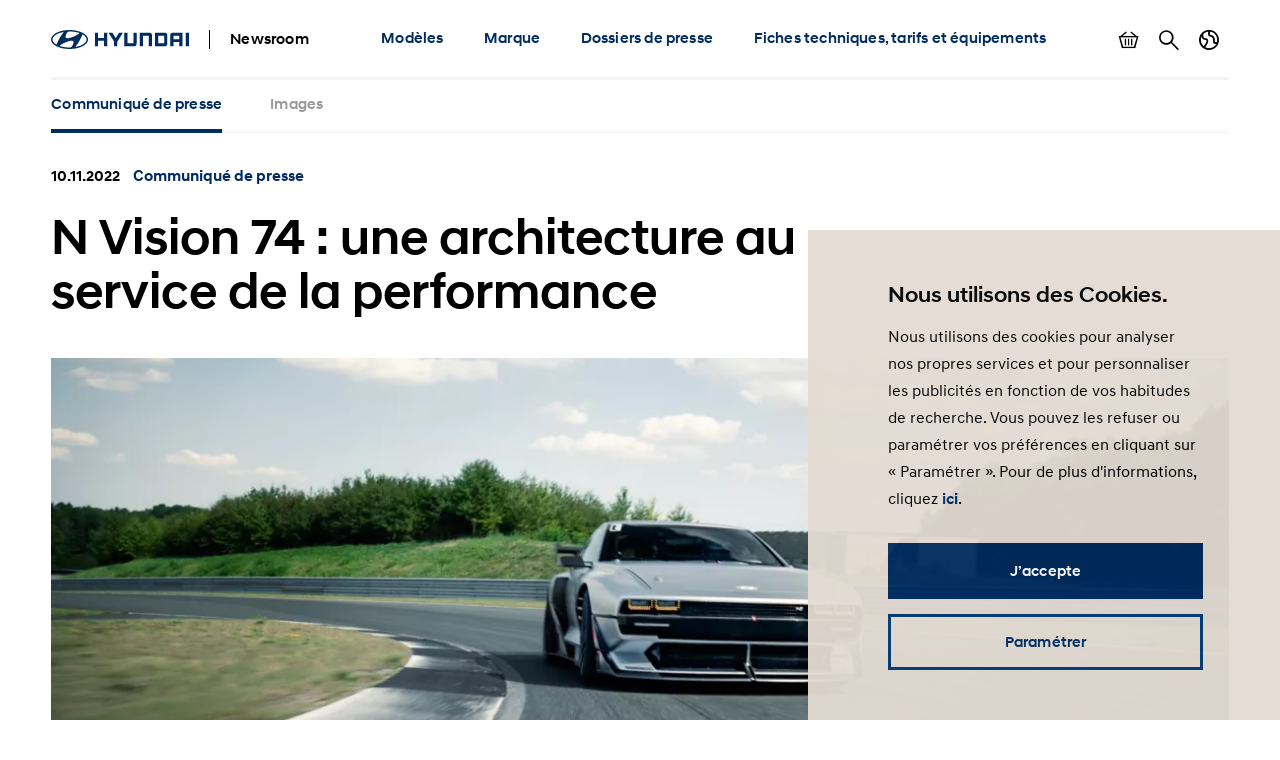

--- FILE ---
content_type: text/html; charset=UTF-8
request_url: https://www.hyundai.news/fr/articles/press-releases/n-vision-74-une-architecture-au-service-de-la-performance.html
body_size: 16274
content:

<!DOCTYPE HTML>
<html lang="fr-FR">
    <head>
    <meta charset="UTF-8"/>
    <title>N Vision 74 : une architecture au service de la performance</title>
    <meta name="keywords" content="Concepts,Electrification"/>
    
    <meta name="template" content="press-release"/>
    

    
    
    

    

    

<meta name="X-UA-Compatible" content="IE=edge"/>
<meta name="viewport" content="width=device-width, initial-scale=1"/>


    <script>var market = 'fr';</script>


    
    
<link rel="stylesheet" href="/newsroom/etc.clientlibs/newsroom/clientlibs/main.996b5ba0b7102629f7d8552aa4c52657.css" type="text/css">



    
    
<script src="/newsroom/etc.clientlibs/newsroom/clientlibs/cookie-consent.ce880cb4102267c8a75ce111954a262e.js"></script>







<link rel="apple-touch-icon" sizes="180x180" href="/newsroom/etc.clientlibs/newsroom/clientlibs/main/resources/favicons/apple-touch-icon-180x180.png"/>
<link rel="icon" type="image/png" sizes="32x32" href="/newsroom/etc.clientlibs/newsroom/clientlibs/main/resources/favicons/favicon-32x32.png"/>
<link rel="icon" type="image/png" sizes="16x16" href="/newsroom/etc.clientlibs/newsroom/clientlibs/main/resources/favicons/favicon-16x16.png"/>
<link rel="manifest" href="/newsroom/etc.clientlibs/newsroom/clientlibs/main/resources/favicons/site.webmanifest"/>
<link rel="mask-icon" href="/newsroom/etc.clientlibs/newsroom/clientlibs/main/resources/favicons/safari-pinned-tab.svg" color="#002c5f"/>
<link rel="shortcut icon" href="/newsroom/etc.clientlibs/newsroom/clientlibs/main/resources/favicons/favicon.ico"/>
<meta name="msapplication-TileColor" content="#002c5f"/>
<meta name="msapplication-config" content="/newsroom/etc.clientlibs/newsroom/clientlibs/main/resources/favicons/browserconfig.xml"/>
<meta name="theme-color" content="#002c5f"/>
<meta name="google-site-verification" content="0ZNOvd6ICSFuO0fjrZa3wNx4V2IByzTsDc4jUY2IBlk"/>




    
    
        <link rel="canonical" href="https://www.hyundai.news/fr/articles/press-releases/n-vision-74-une-architecture-au-service-de-la-performance.html"/>
    



<script>document.createElement("picture");</script>

    
    
<script src="/newsroom/etc.clientlibs/newsroom/clientlibs/picturefill.a78dbc1c289aa71ff345b7784459eec2.js"></script>





    
    
    

    

    
    
    

    
    

	
	
	
	
	
	
	
	
	

	
		
		
		
		
		

		
		
		
		
		
			
		
		
		
		
		
		
		
		

		
		

			
			

				
				

				
				
					
						
					
					
				
				
			

			
			
				
			
			
			
		

		
		

		

		
		<meta class="swiftype" name="market" data-type="string" content="fr"/>
		<meta class="swiftype" name="language" data-type="string" content="fr"/>
		<meta class="swiftype" name="tmpl_title" data-type="string" content="Press release"/>
		<meta class="swiftype" name="priority" data-type="string" content="2"/>
		<meta class="swiftype" name="co2disclaimer" data-type="string"/>
		<meta class="swiftype" name="image" data-type="string" content="https://s7g10.scene7.com/is/image/hyundaiautoever/hyundai-n-vision-74-dynamic-02:Article%20List%20Item%20Image%20Desktop?wid=520&amp;hei=346"/>
		<meta class="swiftype" name="magazine" data-type="string" content="0"/>
	

	  
    <!-- Google Tag Manager -->
    <script>(function(w,d,s,l,i){w[l]=w[l]||[];w[l].push({'gtm.start':new Date().getTime(),event:'gtm.js'});var f=d.getElementsByTagName(s)[0],j=d.createElement(s),dl=l!='dataLayer'?'&l='+l:'';j.async=true;j.src='https://www.googletagmanager.com/gtm.js?id='+i+dl;f.parentNode.insertBefore(j,f);})(window,document,'script','dataLayer','GTM-NJJT9MJ');</script>
    <!-- End Google Tag Manager -->

</head>
    <body class="page-press-release page-base page basicpage">
        
        
        
        
            
    <!-- Google Tag Manager (noscript) -->
    	<noscript><iframe src="https://www.googletagmanager.com/ns.html?id=GTM-NJJT9MJ" height="0" width="0" style="display:none;visibility:hidden"></iframe></noscript>
    <!-- End Google Tag Manager (noscript) -->

            



            
<div class="pageContainer" data-swiftype-index="false">

    
        
            

	

	
	<header class="pageHeader">
		<div class="lo-container">
			<div class="pageHeader__inner clearfix">


				<div class="pageHeader__branding">
					<a href="/fr.html">
						<img class="pageHeader__logo" src="/newsroom/etc.clientlibs/newsroom/clientlibs/main/resources/img/logo.svg" alt="Hyundai Newsroom"/>
					</a>

					<div class="pageHeader__siteName">Newsroom</div>
				</div>


				<div class="pageHeader__collapsibleContent">
					<div class="pageHeader__collapsibleContentBodyWrapper">
						<div class="pageHeader__collapsibleContentBody">

							<nav class="cmp-navigation pageHeader__navMenu clearfix" itemscope itemtype="http://schema.org/SiteNavigationElement">
    <ul class="cmp-navigation__group mainNav">
        
    <li class="cmp-navigation__item cmp-navigation__item--level-0 mainNav__topCategoryContainer">
    	
        
        	
    <a href="/fr/modeles.html" title="Modèles" class="cmp-navigation__item-link mainNav__topCategory ">Modèles</a>

        

        
            
    <div class="megaDropdown">
		<div class="megaDropdown__inner lo-container">
			<div class="megaDropdown__content">

				<button class="megaDropdown__mobileBack">Back</button>

				<div class="megaDropdown__label typo-hl3">
					Modèles
				</div>

                <ul class="megaDropdown__links">
                    
						
	                    	


	
    
	    <li class="megaDropdown__categoryContainer">
			<div class="megaDropdown__categoryLabel">
				Citadines &amp; compactes
			</div>
			<ul class="megaDropdown__categoryLinks">
            	
                	<li class="cmp-navigation__item cmp-navigation__item--level-2 megaDropdown__linkContainer">
                        
                        
                            
    <a href="/fr/modeles/citadines-compactes/i10.html" title="i10" class="cmp-navigation__item-link megaDropdown__link ">i10</a>

                        
                    </li>
                
                	<li class="cmp-navigation__item cmp-navigation__item--level-2 megaDropdown__linkContainer">
                        
                        
                            
    <a href="/fr/modeles/citadines-compactes/i20.html" title="i20" class="cmp-navigation__item-link megaDropdown__link ">i20</a>

                        
                    </li>
                
                	<li class="cmp-navigation__item cmp-navigation__item--level-2 megaDropdown__linkContainer">
                        
                        
                            
    <a href="/fr/modeles/citadines-compactes/i30.html" title="i30" class="cmp-navigation__item-link megaDropdown__link ">i30</a>

                        
                    </li>
                
			</ul>
		</li>
    



                        
                    
						
	                    	


	
    
	    <li class="megaDropdown__categoryContainer">
			<div class="megaDropdown__categoryLabel">
				SUV
			</div>
			<ul class="megaDropdown__categoryLinks">
            	
                	<li class="cmp-navigation__item cmp-navigation__item--level-2 megaDropdown__linkContainer">
                        
                        
                            
    <a href="/fr/modeles/suv/bayon.html" title="BAYON" class="cmp-navigation__item-link megaDropdown__link ">BAYON</a>

                        
                    </li>
                
                	<li class="cmp-navigation__item cmp-navigation__item--level-2 megaDropdown__linkContainer">
                        
                        
                            
    <a href="/fr/modeles/suv/kona.html" title="KONA" class="cmp-navigation__item-link megaDropdown__link ">KONA</a>

                        
                    </li>
                
                	<li class="cmp-navigation__item cmp-navigation__item--level-2 megaDropdown__linkContainer">
                        
                        
                            
    <a href="/fr/modeles/suv/tucson.html" title="TUCSON" class="cmp-navigation__item-link megaDropdown__link ">TUCSON</a>

                        
                    </li>
                
                	<li class="cmp-navigation__item cmp-navigation__item--level-2 megaDropdown__linkContainer">
                        
                        
                            
    <a href="/fr/modeles/suv/santa-fe.html" title="SANTA FE" class="cmp-navigation__item-link megaDropdown__link ">SANTA FE</a>

                        
                    </li>
                
			</ul>
		</li>
    



                        
                    
						
	                    	


	
    
	    <li class="megaDropdown__categoryContainer">
			<div class="megaDropdown__categoryLabel">
				Electrifiées
			</div>
			<ul class="megaDropdown__categoryLinks">
            	
                	<li class="cmp-navigation__item cmp-navigation__item--level-2 megaDropdown__linkContainer">
                        
                        
                            
    <a href="/fr/modeles/electrifiees/inster.html" title="INSTER" class="cmp-navigation__item-link megaDropdown__link ">INSTER</a>

                        
                    </li>
                
                	<li class="cmp-navigation__item cmp-navigation__item--level-2 megaDropdown__linkContainer">
                        
                        
                            
    <a href="/fr/modeles/electrifiees/inster-cross.html" title="INSTER Cross" class="cmp-navigation__item-link megaDropdown__link ">INSTER Cross</a>

                        
                    </li>
                
                	<li class="cmp-navigation__item cmp-navigation__item--level-2 megaDropdown__linkContainer">
                        
                        
                            
    <a href="/fr/modeles/electrifiees/nexo.html" title="NEXO" class="cmp-navigation__item-link megaDropdown__link ">NEXO</a>

                        
                    </li>
                
                	<li class="cmp-navigation__item cmp-navigation__item--level-2 megaDropdown__linkContainer">
                        
                        
                            
    <a href="/fr/modeles/electrifiees/ioniq-5.html" title="IONIQ 5" class="cmp-navigation__item-link megaDropdown__link ">IONIQ 5</a>

                        
                    </li>
                
                	<li class="cmp-navigation__item cmp-navigation__item--level-2 megaDropdown__linkContainer">
                        
                        
                            
    <a href="/fr/modeles/electrifiees/ioniq-5-n.html" title="IONIQ 5 N" class="cmp-navigation__item-link megaDropdown__link ">IONIQ 5 N</a>

                        
                    </li>
                
                	<li class="cmp-navigation__item cmp-navigation__item--level-2 megaDropdown__linkContainer">
                        
                        
                            
    <a href="/fr/modeles/electrifiees/ioniq-6.html" title="IONIQ 6" class="cmp-navigation__item-link megaDropdown__link ">IONIQ 6</a>

                        
                    </li>
                
                	<li class="cmp-navigation__item cmp-navigation__item--level-2 megaDropdown__linkContainer">
                        
                        
                            
    <a href="/fr/modeles/electrifiees/ioniq-9.html" title="IONIQ 9" class="cmp-navigation__item-link megaDropdown__link ">IONIQ 9</a>

                        
                    </li>
                
			</ul>
		</li>
    



                        
                    
						
                    
						
	                    	


	
    
	    <li class="megaDropdown__categoryContainer">
			<div class="megaDropdown__categoryLabel">
				Vans
			</div>
			<ul class="megaDropdown__categoryLinks">
            	
                	<li class="cmp-navigation__item cmp-navigation__item--level-2 megaDropdown__linkContainer">
                        
                        
                            
    <a href="/fr/modeles/vans/staria.html" title="STARIA" class="cmp-navigation__item-link megaDropdown__link ">STARIA</a>

                        
                    </li>
                
			</ul>
		</li>
    



                        
                    
						
	                    	


	
    
	    <li class="megaDropdown__categoryContainer">
			<div class="megaDropdown__categoryLabel">
				Concepts
			</div>
			<ul class="megaDropdown__categoryLinks">
            	
                	<li class="cmp-navigation__item cmp-navigation__item--level-2 megaDropdown__linkContainer">
                        
                        
                            
    <a href="/fr/modeles/concepts/tous-les-concepts.html" title="Tous les concepts" class="cmp-navigation__item-link megaDropdown__link ">Tous les concepts</a>

                        
                    </li>
                
			</ul>
		</li>
    



                        
                    
                </ul>

                <ul class="megaDropdown__sidebar">
                    
	                    
                    
	                    
                    
	                    
                    
	                    
		                    


	
    
	    <li class="megaDropdown__categoryContainer">
			<div class="megaDropdown__categoryLabel">
				Vous avez besoin de plus d&#39;informations?
			</div>
			<ul class="megaDropdown__categoryLinks">
            	
                	<li class="cmp-navigation__item cmp-navigation__item--level-2 megaDropdown__linkContainer">
                        
                        
                            
    <a href="/fr/archives-du-dossier-de-presse.html" title="Archives du dossier de presse " class="cmp-navigation__item-link megaDropdown__link  megaDropdown__link--iconArchive">Archives du dossier de presse </a>

                        
                    </li>
                
			</ul>
		</li>
    



                        
                    
	                    
                    
	                    
                    
				</ul>
            </div>
		</div>
	</div>

        
        
    </li>

    
        
    <li class="cmp-navigation__item cmp-navigation__item--level-0 mainNav__topCategoryContainer">
    	
        
        	
    <a href="/fr/marque.html" title="Marque" class="cmp-navigation__item-link mainNav__topCategory ">Marque</a>

        

        
            
    <div class="megaDropdown">
		<div class="megaDropdown__inner lo-container">
			<div class="megaDropdown__content">

				<button class="megaDropdown__mobileBack">Back</button>

				<div class="megaDropdown__label typo-hl3">
					Marque
				</div>

                <ul class="megaDropdown__links">
                    
						
	                    	


	
    
	    <li class="megaDropdown__categoryContainer">
			<div class="megaDropdown__categoryLabel">
				Corporate
			</div>
			<ul class="megaDropdown__categoryLinks">
            	
                	<li class="cmp-navigation__item cmp-navigation__item--level-2 megaDropdown__linkContainer">
                        
                        
                            
    <a href="/fr/marque/corporate/corporate.html" title="Corporate" class="cmp-navigation__item-link megaDropdown__link ">Corporate</a>

                        
                    </li>
                
                	<li class="cmp-navigation__item cmp-navigation__item--level-2 megaDropdown__linkContainer">
                        
                        
                            
    <a href="/fr/marque/corporate/evenements.html" title="Evénements" class="cmp-navigation__item-link megaDropdown__link ">Evénements</a>

                        
                    </li>
                
			</ul>
		</li>
    



                        
                    
						
	                    	


	
    
	    <li class="megaDropdown__categoryContainer">
			<div class="megaDropdown__categoryLabel">
				Hyundai Motor France
			</div>
			<ul class="megaDropdown__categoryLinks">
            	
                	<li class="cmp-navigation__item cmp-navigation__item--level-2 megaDropdown__linkContainer">
                        
                        
                            
    <a href="/fr/marque/hyundai-motor-france/reseau.html" title="Réseau" class="cmp-navigation__item-link megaDropdown__link ">Réseau</a>

                        
                    </li>
                
			</ul>
		</li>
    



                        
                    
						
	                    	


	
    
	    <li class="megaDropdown__categoryContainer">
			<div class="megaDropdown__categoryLabel">
				Technologie
			</div>
			<ul class="megaDropdown__categoryLinks">
            	
                	<li class="cmp-navigation__item cmp-navigation__item--level-2 megaDropdown__linkContainer">
                        
                        
                            
    <a href="/fr/marque/technologie/electrification.html" title="Electrification" class="cmp-navigation__item-link megaDropdown__link ">Electrification</a>

                        
                    </li>
                
                	<li class="cmp-navigation__item cmp-navigation__item--level-2 megaDropdown__linkContainer">
                        
                        
                            
    <a href="/fr/marque/technologie/hydrogene.html" title="Hydrogène" class="cmp-navigation__item-link megaDropdown__link ">Hydrogène</a>

                        
                    </li>
                
                	<li class="cmp-navigation__item cmp-navigation__item--level-2 megaDropdown__linkContainer">
                        
                        
                            
    <a href="/fr/marque/technologie/innovation.html" title="Innovation" class="cmp-navigation__item-link megaDropdown__link ">Innovation</a>

                        
                    </li>
                
                	<li class="cmp-navigation__item cmp-navigation__item--level-2 megaDropdown__linkContainer">
                        
                        
                            
    <a href="/fr/marque/technologie/nouvelles-mobilites.html" title="Nouvelles mobilités" class="cmp-navigation__item-link megaDropdown__link ">Nouvelles mobilités</a>

                        
                    </li>
                
			</ul>
		</li>
    



                        
                    
						
	                    	


	
    
	    <li class="megaDropdown__categoryContainer">
			<div class="megaDropdown__categoryLabel">
				Partenariats
			</div>
			<ul class="megaDropdown__categoryLinks">
            	
                	<li class="cmp-navigation__item cmp-navigation__item--level-2 megaDropdown__linkContainer">
                        
                        
                            
    <a href="/fr/marque/Partenariats/motorsport.html" title="Motorsport" class="cmp-navigation__item-link megaDropdown__link ">Motorsport</a>

                        
                    </li>
                
                	<li class="cmp-navigation__item cmp-navigation__item--level-2 megaDropdown__linkContainer">
                        
                        
                            
    <a href="/fr/marque/Partenariats/n.html" title="N" class="cmp-navigation__item-link megaDropdown__link ">N</a>

                        
                    </li>
                
                	<li class="cmp-navigation__item cmp-navigation__item--level-2 megaDropdown__linkContainer">
                        
                        
                            
    <a href="/fr/marque/Partenariats/Running.html" title="Running" class="cmp-navigation__item-link megaDropdown__link ">Running</a>

                        
                    </li>
                
			</ul>
		</li>
    



                        
                    
                </ul>

                <ul class="megaDropdown__sidebar">
                    
	                    
                    
	                    
                    
	                    
                    
	                    
                    
				</ul>
            </div>
		</div>
	</div>

        
        
    </li>

    
        
    <li class="cmp-navigation__item cmp-navigation__item--level-0 mainNav__topCategoryContainer">
    	
        
        	
    <a href="/fr/dossiers-de-presse.html" title="Dossiers de presse" class="cmp-navigation__item-link mainNav__topCategory ">Dossiers de presse</a>

        

        
            
    <div class="megaDropdown">
		<div class="megaDropdown__inner lo-container">
			<div class="megaDropdown__content">

				<button class="megaDropdown__mobileBack">Back</button>

				<div class="megaDropdown__label typo-hl3">
					Dossiers de presse
				</div>

                <ul class="megaDropdown__links">
                    
						
	                    	


	
    
	    <li class="megaDropdown__categoryContainer">
			<div class="megaDropdown__categoryLabel">
				Modèles
			</div>
			<ul class="megaDropdown__categoryLinks">
            	
                	<li class="cmp-navigation__item cmp-navigation__item--level-2 megaDropdown__linkContainer">
                        
                        
                            
    <a href="/fr/modeles/citadines-compactes/i10/dossier-de-presse.html" title="i10 Dossier de presse" class="cmp-navigation__item-link megaDropdown__link ">i10 Dossier de presse</a>

                        
                    </li>
                
                	<li class="cmp-navigation__item cmp-navigation__item--level-2 megaDropdown__linkContainer">
                        
                        
                            
    <a href="/fr/modeles/citadines-compactes/i20/dossier-de-presse.html" title="i20 Dossier de presse" class="cmp-navigation__item-link megaDropdown__link ">i20 Dossier de presse</a>

                        
                    </li>
                
                	<li class="cmp-navigation__item cmp-navigation__item--level-2 megaDropdown__linkContainer">
                        
                        
                            
    <a href="/fr/modeles/citadines-compactes/i30/dossier-de-presse.html" title="i30 Dossier de presse" class="cmp-navigation__item-link megaDropdown__link ">i30 Dossier de presse</a>

                        
                    </li>
                
                	<li class="cmp-navigation__item cmp-navigation__item--level-2 megaDropdown__linkContainer">
                        
                        
                            
    <a href="/fr/modeles/electrifiees/inster/inster-dossier-de-presse.html" title="INSTER Dossier de presse" class="cmp-navigation__item-link megaDropdown__link ">INSTER Dossier de presse</a>

                        
                    </li>
                
                	<li class="cmp-navigation__item cmp-navigation__item--level-2 megaDropdown__linkContainer">
                        
                        
                            
    <a href="/fr/modeles/suv/bayon/dossier-de-presse.html" title="BAYON Dossier de presse" class="cmp-navigation__item-link megaDropdown__link ">BAYON Dossier de presse</a>

                        
                    </li>
                
                	<li class="cmp-navigation__item cmp-navigation__item--level-2 megaDropdown__linkContainer">
                        
                        
                            
    <a href="/fr/modeles/suv/kona/dossier-de-presse.html" title="KONA Dossier de presse" class="cmp-navigation__item-link megaDropdown__link ">KONA Dossier de presse</a>

                        
                    </li>
                
                	<li class="cmp-navigation__item cmp-navigation__item--level-2 megaDropdown__linkContainer">
                        
                        
                            
    <a href="/fr/modeles/suv/tucson/dossier-de-presse.html" title="TUCSON Dossier de presse" class="cmp-navigation__item-link megaDropdown__link ">TUCSON Dossier de presse</a>

                        
                    </li>
                
                	<li class="cmp-navigation__item cmp-navigation__item--level-2 megaDropdown__linkContainer">
                        
                        
                            
    <a href="/fr/modeles/electrifiees/nexo/dossier-de-presse.html" title="NEXO Dossier de Presse" class="cmp-navigation__item-link megaDropdown__link ">NEXO Dossier de Presse</a>

                        
                    </li>
                
                	<li class="cmp-navigation__item cmp-navigation__item--level-2 megaDropdown__linkContainer">
                        
                        
                            
    <a href="/fr/modeles/suv/santa-fe/dossier-de-presse.html" title="SANTA FE Dossier de presse" class="cmp-navigation__item-link megaDropdown__link ">SANTA FE Dossier de presse</a>

                        
                    </li>
                
                	<li class="cmp-navigation__item cmp-navigation__item--level-2 megaDropdown__linkContainer">
                        
                        
                            
    <a href="/fr/modeles/electrifiees/ioniq-5/dossier-de-presse.html" title="IONIQ 5 Dossier de presse" class="cmp-navigation__item-link megaDropdown__link ">IONIQ 5 Dossier de presse</a>

                        
                    </li>
                
                	<li class="cmp-navigation__item cmp-navigation__item--level-2 megaDropdown__linkContainer">
                        
                        
                            
    <a href="/fr/modeles/electrifiees/ioniq-5-n/ioniq-5-n-dossier-de-presse.html" title="IONIQ 5 N Dossier de presse" class="cmp-navigation__item-link megaDropdown__link ">IONIQ 5 N Dossier de presse</a>

                        
                    </li>
                
                	<li class="cmp-navigation__item cmp-navigation__item--level-2 megaDropdown__linkContainer">
                        
                        
                            
    <a href="/fr/modeles/electrifiees/ioniq-6/dossier-de-presse.html" title="IONIQ 6 Dossier de presse" class="cmp-navigation__item-link megaDropdown__link ">IONIQ 6 Dossier de presse</a>

                        
                    </li>
                
                	<li class="cmp-navigation__item cmp-navigation__item--level-2 megaDropdown__linkContainer">
                        
                        
                            
    <a href="/fr/modeles/electrifiees/ioniq-9/ioniq-9-dossier-de-presse.html" title="IONIQ 9 Dossier de presse" class="cmp-navigation__item-link megaDropdown__link ">IONIQ 9 Dossier de presse</a>

                        
                    </li>
                
                	<li class="cmp-navigation__item cmp-navigation__item--level-2 megaDropdown__linkContainer">
                        
                        
                            
    <a href="/fr/modeles/vans/staria/staria-dossier-de-presse.html" title="STARIA Dossier de presse" class="cmp-navigation__item-link megaDropdown__link ">STARIA Dossier de presse</a>

                        
                    </li>
                
			</ul>
		</li>
    



                        
                    
                </ul>

                <ul class="megaDropdown__sidebar">
                    
	                    
                    
				</ul>
            </div>
		</div>
	</div>

        
        
    </li>

    
        
    <li class="cmp-navigation__item cmp-navigation__item--level-0 mainNav__topCategoryContainer">
    	
        
        	
    <a href="/fr/fiches-tarifs-et-equipements.html" title="Fiches techniques, tarifs et équipements" class="cmp-navigation__item-link mainNav__topCategory ">Fiches techniques, tarifs et équipements</a>

        

        
            
        
        
    </li>

    </ul>
</nav>

    


							<ul class="pageHeader__utilities clearfix">

								
									<li class="pageHeader__utilityContainer">
										<a href="/fr/basket.html" class="pageHeader__utility pageHeader__utility--basket">
											Afficher le panier
											<span class="pageHeader__numBasketItems pageHeader__numBasketItems--hidden">0</span>
										</a>
									</li>
								

								
									<li class="pageHeader__utilityContainer">
										<a href="/fr/search.html" class="pageHeader__utility pageHeader__utility--search">
											Rechercher
										</a>
									</li>
								

								
									<li class="pageHeader__utilityContainer">
										<button class="pageHeader__utility pageHeader__utility--marketSwitch">
											Changer de pays
										</button>
										<div class="megaDropdown">
											<div class="megaDropdown__inner lo-container">
												<div class="megaDropdown__content">

													<button class="megaDropdown__mobileBack">Retour</button>

													<div class="megaDropdown__label typo-hl3">Marchés</div>

													<ul class="megaDropdown__links">
														
															
																
																	<li class="megaDropdown__linkContainer">
																		<a class="megaDropdown__link " href="/cz.html">
																			
																			
																				Hyundai Česká republika
																			
																		</a>
																	</li>
																
															
														
															
																
																	<li class="megaDropdown__linkContainer">
																		<a class="megaDropdown__link " href="/de.html">
																			
																			
																				Hyundai Deutschland
																			
																		</a>
																	</li>
																
															
														
															
																
																	<li class="megaDropdown__linkContainer">
																		<a class="megaDropdown__link " href="/es.html">
																			
																			
																				Hyundai España
																			
																		</a>
																	</li>
																
															
														
															
																
																	<li class="megaDropdown__linkContainer">
																		<a class="megaDropdown__link " href="/eu.html">
																			
																			
																				Hyundai Europe
																			
																		</a>
																	</li>
																
															
														
															
																
																	<li class="megaDropdown__linkContainer">
																		<a class="megaDropdown__link megaDropdown__link--active" href="/fr.html">
																			
																			
																				Hyundai France
																			
																		</a>
																	</li>
																
															
														
															
																
																	<li class="megaDropdown__linkContainer">
																		<a class="megaDropdown__link " href="/it.html">
																			
																			
																				Hyundai Italia
																			
																		</a>
																	</li>
																
															
														
															
																
																	<li class="megaDropdown__linkContainer">
																		<a class="megaDropdown__link " href="/pl.html">
																			
																			
																				Newsroom Hyundai Polska
																			
																		</a>
																	</li>
																
															
														
															
																
																	<li class="megaDropdown__linkContainer">
																		<a class="megaDropdown__link " href="/sk.html">
																			
																			
																				Hyundai Slovensko
																			
																		</a>
																	</li>
																
															
														
															
																
																	<li class="megaDropdown__linkContainer">
																		<a class="megaDropdown__link " href="/uk.html">
																			
																			
																				Hyundai United Kingdom
																			
																		</a>
																	</li>
																
															
														
															
														
													</ul>
												</div>
											</div>
										</div>
									</li>
								

							</ul>

						</div>
					</div>
				</div>


				<button class="pageHeader__menuToggle">Menu à bascule</button>

			</div>
		</div>
	</header>



        
    

    
	
		<div class="subNavWrapper">
			<nav class="subNav">
				<div class="lo-container">
					<div class="subNav__scrollWrapper">
						<div class="subNav__listWrapper">
							<ul class="subNav__list">
								<li class="subNav__item">
									<a href="/fr/articles/press-releases/n-vision-74-une-architecture-au-service-de-la-performance.html" class="subNav__link subNav__link--active">
										
											
												Communiqué de presse
											
											
										
										
									</a>
								</li>
								
									
										<li class="subNav__item">
											<a href="/fr/articles/press-releases/n-vision-74-une-architecture-au-service-de-la-performance/n-vision-74-une-architecture-au-service-de-la-performance-images.html" class="subNav__link  ">
												
													
														Images
													
													
												
												
											</a>
										</li>
									
								
							</ul>
						</div>
					</div>
				</div>
			</nav>
		</div>
	


    <main class="pageContent">
        <div class="root responsivegrid">


<div class="aem-Grid aem-Grid--12 aem-Grid--default--12 ">
    
    <div class="content-banner aem-GridColumn aem-GridColumn--default--12">
    
        

	<div class="compContentBanner lo-component " data-swiftype-index="true">
		<div class="lo-container">

			<div class="compContentBanner__meta cnt-teaserMeta">
				<span class="cnt-teaserMeta__time">
					10.11.2022
					
				</span>
				<span class="cnt-teaserMeta__category text-hyuBlue">
					
						Communiqué de presse
					
					
					
					
				</span>
			</div>

			<h1 class="compContentBanner__headline typo-hl2">
				N Vision 74 : une architecture au service de la performance
			</h1>

		</div>

		
		
			
    
    
        <div class="compContentBanner__imageContainer lo-container ">
            <picture class="compContentBanner__image">
                
                
                    
                        <source srcset="https://s7g10.scene7.com/is/image/hyundaiautoever/hyundai-n-vision-74-dynamic-02:Content%20Banner%20Desktop?wid=1196&hei=448 1x, https://s7g10.scene7.com/is/image/hyundaiautoever/hyundai-n-vision-74-dynamic-02:Content%20Banner%20Desktop?wid=2000&hei=749 2x" media="(min-width: 768px)"/>
                        <img src="https://s7g10.scene7.com/is/image/hyundaiautoever/hyundai-n-vision-74-dynamic-02:Content%20Banner%20Mobile?wid=767&hei=668" srcset="https://s7g10.scene7.com/is/image/hyundaiautoever/hyundai-n-vision-74-dynamic-02:Content%20Banner%20Mobile?wid=767&hei=668 1x, https://s7g10.scene7.com/is/image/hyundaiautoever/hyundai-n-vision-74-dynamic-02:Content%20Banner%20Mobile?wid=1534&hei=1336 2x" loading="lazy" width="1169" height="448"/>
                    
                    
                
            </picture>
        </div>

        
    


        

    <div class="lo-container">
    	
    </div>


    


		

	</div>


    
</div>
<div class="share-buttons aem-GridColumn aem-GridColumn--default--12">	
	
	
	
	

	<div class="compShareButtons lo-component">
		<div class="lo-container">

			<ul class="compShareButtons__list">
				<li class="compShareButtons__listItem">
					<a href="/cdn-cgi/l/email-protection#[base64]" class="compShareButtons__button compShareButtons__button--mail" title="E-Mail">E-Mail</a>
				</li>
				<li class="compShareButtons__listItem">
					<a href="https://www.facebook.com/sharer/sharer.php?u=https://www.hyundai.news:443/fr/articles/press-releases/n-vision-74-une-architecture-au-service-de-la-performance.html" class="compShareButtons__button compShareButtons__button--fb" target="_blank" rel="noopener" title="Facebook">Facebook</a>
				</li>
				<li class="compShareButtons__listItem">
					<a href="https://twitter.com/intent/tweet?url=https://www.hyundai.news:443/fr/articles/press-releases/n-vision-74-une-architecture-au-service-de-la-performance.html" class="compShareButtons__button compShareButtons__button--tw" target="_blank" rel="noopener" title="Twitter">Twitter</a>
				</li>
				<li class="compShareButtons__listItem">
					<a href="https://www.linkedin.com/shareArticle?mini=true&amp;url=https://www.hyundai.news:443/fr/articles/press-releases/n-vision-74-une-architecture-au-service-de-la-performance.html" class="compShareButtons__button compShareButtons__button--in" target="_blank" rel="noopener" title="LinkedIn">LinkedIn</a>
				</li>
			</ul>

			<script data-cfasync="false" src="/cdn-cgi/scripts/5c5dd728/cloudflare-static/email-decode.min.js"></script><script>
				function addSocialShareListener(el, type, selector) {
					el.addEventListener(type, e => {
						const target = e.target.closest(selector);
						if (target) {
							e.stopImmediatePropagation();
							e.preventDefault();
							e.stopPropagation();
							window.open(target.href, "shareWindow", "toolbar=no, scrollbars=no, resizable=yes, top=50, left=50, width=600, height=800");
						}
					}, true);
				}
				addSocialShareListener(document, "click", '.compShareButtons__button--fb,.compShareButtons__button--tw,.compShareButtons__button--in');
			</script>

		</div>
	</div></div>
<div class="responsivegrid aem-GridColumn aem-GridColumn--default--12">


<div class="aem-Grid aem-Grid--12 aem-Grid--default--12 ">
    
    <div class="text aem-GridColumn aem-GridColumn--default--12"><div class="compText lo-component">
     <div class="lo-container lo-container--narrow cnt-richText typo-body text-grey900" data-swiftype-index="true">
	    <ul>
<li><b>N Vision 74 incarne la vision du label Hyundai N en matière de plaisir de conduite durable hautes performances, et s’inscrit au-delà de l’ère des BEV en inaugurant la toute première architecture hybride à pile à hydrogène</b></li>
<li><b>Hyundai utilise ses « laboratoires roulants » pour explorer toutes sortes de nouvelles solutions technologiques afin de mener à bien sa transition vers l’électrification</b></li>
</ul>

	</div>
</div>

    
</div>

    
</div>
</div>
<div class="press-area aem-GridColumn aem-GridColumn--default--12">
    
        

	
		<div class="compPressArea lo-component lo-component--segmentStart ">
			<div class="compPressArea__inner lo-container lo-container--narrow">

				<div class="compPressArea__info">
	                <p class="compPressArea__headline">Support presse</p>
	                <button class="compPressArea__contacts">Contacts</button>
	            </div>

                <ul class="compPressArea__elements">

                    

                    
                        <li class="compPressArea__element">
                            <div class="compPressArea__elementLink compPressArea__elementLink--downloadOptions">
                                <div class="compPressArea__elementIconWrapper compPressArea__elementIconWrapper--downloadIcon"></div>
                                <p class="compPressArea__elementLinkText compPressArea__elementLinkText--download">Télécharger</p>
                                <ul class="compPressArea__downloadList">
                                	
                                		
                                			<li class="compPressArea__downloadItem">
	                                        	<button class="compPressArea__downloadItemBtn" data-download-type="direct" data-type="archive" data-archive-file="https://cdn7.shift.agency/fr/2022/11/N Vision 74  une architecture au service de la performance.pdf" data-archive-filesize-formatted="">Texte</button>
	                                        </li>
                                		
                                		
                                	
                                </ul>
                            </div>
                        </li>
                    

                    

                    
                        <li class="compPressArea__element">
                            <a class="compPressArea__elementLink" href="/fr/articles/press-releases/n-vision-74-une-architecture-au-service-de-la-performance/n-vision-74-une-architecture-au-service-de-la-performance-images.html.html">
                                <div class="compPressArea__elementIconWrapper compPressArea__elementIconWrapper--imagesIcon"></div>
                                <p class="compPressArea__elementLinkText ui-link">Images</p>
                            </a>
                        </li>
                    

                    

                </ul>
			</div>
		</div>
	

	


    
</div>
<div class="responsivegrid aem-GridColumn aem-GridColumn--default--12">


<div class="aem-Grid aem-Grid--12 aem-Grid--default--12 ">
    
    <div class="text aem-GridColumn aem-GridColumn--default--12"><div class="compText lo-component">
     <div class="lo-container lo-container--narrow cnt-richText typo-body text-grey900" data-swiftype-index="true">
	    <p><b>Le 10 novembre 2022 –</b> N Vision 74 se veut un laboratoire roulant exclusif qui allie la très innovante architecture hybride à pile à combustible de Hyundai à un design aussi audacieux qu’iconique, incarnant la vision d'avenir de la marque à moyen et long terme.</p>
<p>C’est en 2015 que Hyundai a annoncé pour la première fois cette vision technologique, à l’occasion de la présentation de son concept-car N 2025 Vision Gran Turismo et du lancement de son label N hautes performances, afin de donner un aperçu de l’avenir des véhicules hautes performances à pile à combustible.</p>
<p>Sept ans plus tard, cette technologie d'avant-garde que préfigurait ce concept-car virtuel est désormais disponible à bord d’un véhicule totalement opérationnel. N Vision 74 est le premier véhicule hybride hautes performances au monde à être alimenté à l’hydrogène, et témoigne du leadership de la marque en matière de technologies durables hautement performantes.</p>
<p><b>Les laboratoires roulants de Hyundai</b></p>
<p>Ces laboratoires roulants constituent un formidable terrain de jeu pour le label N de Hyundai qui peut les utiliser pour explorer toutes les interconnexions possibles entre les nouvelles technologies hautes performances du sport automobile et les futurs modèles N, établissant ainsi une véritable passerelle entre ses véhicules de compétition et de production. Ces concepts sont soumis à toute une batterie d’essais dans l’optique de transposer à la route ces technologies hautes performances issues du monde de la compétition.</p>
<p>Hyundai a débuté le développement de ses laboratoires roulants en 2012 lors du lancement du projet RM, qui fait référence à l’architecture « Racing Midship » du prototype N caractérisée par une transmission aux roues arrière et un moteur en position centrale. Depuis la création du projet RM et l’évolution de la série, les modèles RM ont fait l’objet d’essais intensifs sur route dans le but de valider les nouvelles technologies mises au point, d’observer leurs effets sur les performances et de les perfectionner à des fins de transposition ultérieure sur les futurs modèles N. Parmi technologies qui ont été développées sur des laboratoires roulants avant d’être adoptées sur des modèles de série, on peut notamment citer le différentiel électronique à glissement limité (e-LSD), la transmission à double embrayage à bain d'huile à 8 rapports (8DCT) et toutes les technologies les plus avancées à l’instar du système de propulsion électrique PE, du double embrayage électrique et du système de contrôle vectoriel du couple.</p>

	</div>
</div>

    
</div>
<div class="image-gallery aem-GridColumn aem-GridColumn--default--12">
    

	<div class="compImageGallery lo-component ">
		<div class="lo-container compImageGallery__inner">

			

			

	            <div class="compImageGallery__wrapper">
	                <div class="compImageGallery__images">

	                	
					        
				                

	


	
		

    <figure class="compImageGallery__imageContainer">
        <div class="compImageGallery__imageWrapper ">
            <picture class="compImageGallery__image">
                
                
                    
                        <source srcset="https://s7g10.scene7.com/is/image/hyundaiautoever/hyundai-n-vision-74-dynamic-03:Image%20Gallery%20Item%20Desktop?wid=1126&hei=653 1x, https://s7g10.scene7.com/is/image/hyundaiautoever/hyundai-n-vision-74-dynamic-03:Image%20Gallery%20Item%20Desktop?wid=2252&hei=1306 2x" media="(min-width: 1023px)"/>
                        <source srcset="https://s7g10.scene7.com/is/image/hyundaiautoever/hyundai-n-vision-74-dynamic-03:Image%20Gallery%20Item%20Tablet?wid=815&hei=473 1x, https://s7g10.scene7.com/is/image/hyundaiautoever/hyundai-n-vision-74-dynamic-03:Image%20Gallery%20Item%20Tablet?wid=1630&hei=946 2x" media="(min-width: 768px)"/>
                        <img src="https://s7g10.scene7.com/is/image/hyundaiautoever/hyundai-n-vision-74-dynamic-03:Image%20Gallery%20Item%20Mobile?wid=767&hei=444" srcset="https://s7g10.scene7.com/is/image/hyundaiautoever/hyundai-n-vision-74-dynamic-03:Image%20Gallery%20Item%20Mobile?wid=767&hei=444 1x, https://s7g10.scene7.com/is/image/hyundaiautoever/hyundai-n-vision-74-dynamic-03:Image%20Gallery%20Item%20Mobile?wid=1534&hei=888 2x" width="1126" height="653"/>
                    
                    
                
            </picture>
        </div>

        

    



        

    </figure>


	


				            
	                    
					        
				                

	


	
		

    <figure class="compImageGallery__imageContainer">
        <div class="compImageGallery__imageWrapper ">
            <picture class="compImageGallery__image">
                
                
                    
                        <source srcset="https://s7g10.scene7.com/is/image/hyundaiautoever/hyundai-n-vision-74-dynamic-05:Image%20Gallery%20Item%20Desktop?wid=1126&hei=653 1x, https://s7g10.scene7.com/is/image/hyundaiautoever/hyundai-n-vision-74-dynamic-05:Image%20Gallery%20Item%20Desktop?wid=2252&hei=1306 2x" media="(min-width: 1023px)"/>
                        <source srcset="https://s7g10.scene7.com/is/image/hyundaiautoever/hyundai-n-vision-74-dynamic-05:Image%20Gallery%20Item%20Tablet?wid=815&hei=473 1x, https://s7g10.scene7.com/is/image/hyundaiautoever/hyundai-n-vision-74-dynamic-05:Image%20Gallery%20Item%20Tablet?wid=1630&hei=946 2x" media="(min-width: 768px)"/>
                        <img src="https://s7g10.scene7.com/is/image/hyundaiautoever/hyundai-n-vision-74-dynamic-05:Image%20Gallery%20Item%20Mobile?wid=767&hei=444" srcset="https://s7g10.scene7.com/is/image/hyundaiautoever/hyundai-n-vision-74-dynamic-05:Image%20Gallery%20Item%20Mobile?wid=767&hei=444 1x, https://s7g10.scene7.com/is/image/hyundaiautoever/hyundai-n-vision-74-dynamic-05:Image%20Gallery%20Item%20Mobile?wid=1534&hei=888 2x" width="1126" height="653"/>
                    
                    
                
            </picture>
        </div>

        

    



        

    </figure>


	


				            
	                    
					        
				                

	


	
		

    <figure class="compImageGallery__imageContainer">
        <div class="compImageGallery__imageWrapper ">
            <picture class="compImageGallery__image">
                
                
                    
                        <source srcset="https://s7g10.scene7.com/is/image/hyundaiautoever/hyundai-n-vision-74-dynamic-04:Image%20Gallery%20Item%20Desktop?wid=1126&hei=653 1x, https://s7g10.scene7.com/is/image/hyundaiautoever/hyundai-n-vision-74-dynamic-04:Image%20Gallery%20Item%20Desktop?wid=2252&hei=1306 2x" media="(min-width: 1023px)"/>
                        <source srcset="https://s7g10.scene7.com/is/image/hyundaiautoever/hyundai-n-vision-74-dynamic-04:Image%20Gallery%20Item%20Tablet?wid=815&hei=473 1x, https://s7g10.scene7.com/is/image/hyundaiautoever/hyundai-n-vision-74-dynamic-04:Image%20Gallery%20Item%20Tablet?wid=1630&hei=946 2x" media="(min-width: 768px)"/>
                        <img src="https://s7g10.scene7.com/is/image/hyundaiautoever/hyundai-n-vision-74-dynamic-04:Image%20Gallery%20Item%20Mobile?wid=767&hei=444" srcset="https://s7g10.scene7.com/is/image/hyundaiautoever/hyundai-n-vision-74-dynamic-04:Image%20Gallery%20Item%20Mobile?wid=767&hei=444 1x, https://s7g10.scene7.com/is/image/hyundaiautoever/hyundai-n-vision-74-dynamic-04:Image%20Gallery%20Item%20Mobile?wid=1534&hei=888 2x" width="1126" height="653"/>
                    
                    
                
            </picture>
        </div>

        

    



        

    </figure>


	


				            
	                    
	                </div>

	                <div class="compImageGallery__downloadBtns">
	                	
							

							
							
		                        <div class="compImageGallery__downloadBtn ui-downloadWidgetContainer" data-id="https://www.hyundai.news:443/newsroom/dam/eu/brand/20221107_n_vision_74_leadership_in_electrified_high_performance/hyundai-n-vision-74-dynamic-03.jpg" data-type="image" data-image-w260="https://s7g10.scene7.com/is/image/hyundaiautoever/hyundai-n-vision-74-dynamic-03?wid=260&hei=173&fit=crop,1" data-image-w663="https://s7g10.scene7.com/is/image/hyundaiautoever/hyundai-n-vision-74-dynamic-03?wid=663&hei=441&fit=crop,1" data-image-w884="https://s7g10.scene7.com/is/image/hyundaiautoever/hyundai-n-vision-74-dynamic-03?wid=884&hei=497&fit=crop,1" data-image-print="https://www.hyundai.news:443/newsroom/dam/eu/brand/20221107_n_vision_74_leadership_in_electrified_high_performance/hyundai-n-vision-74-dynamic-03.jpg?bfc=off" data-image-printsize="15717237" data-image-printsize-formatted="15,0 MB" data-image-web="https://s7g10.scene7.com/is/image/hyundaiautoever/hyundai-n-vision-74-dynamic-03?wid=1024&bfc=off" data-image-websize="89048" data-image-websize-formatted="87 KB">
				                </div>
				            
	                    
							

							
							
		                        <div class="compImageGallery__downloadBtn ui-downloadWidgetContainer" data-id="https://www.hyundai.news:443/newsroom/dam/eu/brand/20221107_n_vision_74_leadership_in_electrified_high_performance/hyundai-n-vision-74-dynamic-05.jpg" data-type="image" data-image-w260="https://s7g10.scene7.com/is/image/hyundaiautoever/hyundai-n-vision-74-dynamic-05?wid=260&hei=173&fit=crop,1" data-image-w663="https://s7g10.scene7.com/is/image/hyundaiautoever/hyundai-n-vision-74-dynamic-05?wid=663&hei=441&fit=crop,1" data-image-w884="https://s7g10.scene7.com/is/image/hyundaiautoever/hyundai-n-vision-74-dynamic-05?wid=884&hei=497&fit=crop,1" data-image-print="https://www.hyundai.news:443/newsroom/dam/eu/brand/20221107_n_vision_74_leadership_in_electrified_high_performance/hyundai-n-vision-74-dynamic-05.jpg?bfc=off" data-image-printsize="13452797" data-image-printsize-formatted="12,8 MB" data-image-web="https://s7g10.scene7.com/is/image/hyundaiautoever/hyundai-n-vision-74-dynamic-05?wid=1024&bfc=off" data-image-websize="64579" data-image-websize-formatted="63 KB">
				                </div>
				            
	                    
							

							
							
		                        <div class="compImageGallery__downloadBtn ui-downloadWidgetContainer" data-id="https://www.hyundai.news:443/newsroom/dam/eu/brand/20221107_n_vision_74_leadership_in_electrified_high_performance/hyundai-n-vision-74-dynamic-04.jpg" data-type="image" data-image-w260="https://s7g10.scene7.com/is/image/hyundaiautoever/hyundai-n-vision-74-dynamic-04?wid=260&hei=173&fit=crop,1" data-image-w663="https://s7g10.scene7.com/is/image/hyundaiautoever/hyundai-n-vision-74-dynamic-04?wid=663&hei=441&fit=crop,1" data-image-w884="https://s7g10.scene7.com/is/image/hyundaiautoever/hyundai-n-vision-74-dynamic-04?wid=884&hei=497&fit=crop,1" data-image-print="https://www.hyundai.news:443/newsroom/dam/eu/brand/20221107_n_vision_74_leadership_in_electrified_high_performance/hyundai-n-vision-74-dynamic-04.jpg?bfc=off" data-image-printsize="14197883" data-image-printsize-formatted="13,5 MB" data-image-web="https://s7g10.scene7.com/is/image/hyundaiautoever/hyundai-n-vision-74-dynamic-04?wid=1024&bfc=off" data-image-websize="71916" data-image-websize-formatted="70 KB">
				                </div>
				            
	                    
	                </div>

			    </div>
			

        </div>
	</div>

	


</div>
<div class="text aem-GridColumn aem-GridColumn--default--12"><div class="compText lo-component">
     <div class="lo-container lo-container--narrow cnt-richText typo-body text-grey900" data-swiftype-index="true">
	    <p><b>Les défis liés au développement d’un véhicule électrique hautes performances</b></p>
<p>L'électrification n’est plus une simple option pour l’industrie automobile : il s'agit d’une tendance de fond qui s’étend désormais aux véhicules hautes performances. Toutefois, avant de pouvoir se substituer complètement à leurs homologues à moteur thermique, les VE hautes performances devront surmonter un certain nombre d’obstacles techniques.</p>
<p>La première problématique concerne les batteries de grande capacité qui ont pour effet non seulement d'accroître le poids du véhicule mais également de limiter ses qualités dynamiques. Pour produire des véhicules électriques hautes performances, il est indispensable de les doter de moteurs puissants et de batteries imposantes, ce qui constitue un réel défi technique pour les ingénieurs. La deuxième problématique est celle du refroidissement, un enjeu clé pour tous les véhicules électriques hautes performances. En l’absence de refroidissement suffisant, les performances chutent rapidement, compromettant ainsi toute conduite prolongée sur circuit. Enfin, la troisième problématique a trait à la recharge des VE qui s’avère plus longue que le ravitaillement des véhicules thermiques.</p>
<p>Fidèle à la philosophie du label N, les ingénieurs de Hyundai s’efforcent constamment de relever ces défis tout en veillant à préserver les trois piliers de la performance, propres au label N. Pour conférer aux VE hautes performances cette « agilité en virage » emblématique des modèles N, ils se sont efforcés de surmonter les contraintes physiques liées à leur surcroît de poids tout en leur permettant de résister aux conditions de conduite extrêmes sur piste pour offrir de réelles aptitudes sur circuit. Et ce, tout en faisant en sorte de ne sacrifier aucune des qualités pratiques qui en font des voitures de course du quotidien.</p>
<p>Afin de leur conserver ce statut de véhicule de course du quotidien à l’ère de l’électrification, les ingénieurs et chercheurs de Hyundai travaillent en étroite collaboration dans les différents centres de R&amp;D du groupe au niveau mondial afin d’analyser les obstacles techniques et de proposer constamment de nouvelles idées dans le souci d'atteindre les objectifs de performances de la marque en termes de spécifications, de niveau de puissance et d'autonomie.</p>
<p><b>Les secrets du développement du concept N Vision 74</b></p>
<p>Afin de résoudre les problématiques liées aux VE, les ingénieurs de Hyundai ont décidé de développer leur laboratoire roulant N Vision 74. Lors de la phase de conception, ils ont fait le choix de développer une structure hybride associant une motorisation électrique à batterie à un système de pile à combustible.</p>
<p>Les piles à combustible fonctionnent en combinant l’hydrogène à l’oxygène de l’air pour produire de l'électricité, de la chaleur et de l’eau. Lorsque l'hydrogène stocké dans les réservoirs pénètre dans la pile à combustible, il se sépare en protons et en électrons. Le flux d'électrons généré dans la pile fournit l'électricité qui entraîne le moteur électrique, tandis que les protons réagissent avec les molécules d'oxygène de l'air pour produire de la chaleur et de l'eau.</p>
<p>Même si les mérites des véhicules électriques à batterie ne sont plus à démontrer, les véhicules à pile à combustible (FCEV) offrent également nombre d’avantages. Ils ne produisent aucune émission à l’échappement puisque c’est de l’eau qui est rejetée. Ils améliorent même la qualité de l’air en roulant : comme la pile à combustible a besoin d'air purifié pour son fonctionnement, le filtre à air élimine les microparticules et rejette l’air non utilisé. Les piles à hydrogène s’avèrent également hautement efficaces : elles offrent une efficacité de 50 à 60 % lors de la seule production d'électricité, et de 80 à 90 % lors du recyclage de la chaleur générée. Les FCEV constituent également une future source d’énergie des plus appréciables pour la mobilité électrique dans la mesure où ils offrent une meilleure autonomie que les BEV ainsi que des temps de ravitaillement plus courts.</p>
<p>Bien qu’animé par un groupe propulseur hybride à hydrogène, le concept N Vision 74 se dote d’une architecture différente de celle des traditionnels véhicules électriques à batterie ou à pile à hydrogène. Contrairement aux actuels FCEV qui utilisent des piles à hydrogène intégrées qui fournissent directement l’électricité aux moteurs électriques, N Vision 74 introduit un niveau supplémentaire par le biais de sa batterie de grande capacité. Il en résulte une amélioration du pic de charge des batteries, qui permet de les maintenir dans une plage de température optimale pour assurer une fourniture de puissance plus homogène.</p>
<p>Les deux sources d’énergie de N Vision 74 peuvent être utilisées avec une grande flexibilité en fonction des différentes conditions de conduite. </p>

	</div>
</div>

    
</div>
<div class="double-image-regular aem-GridColumn aem-GridColumn--default--12">
    

	
		<div class="compDoubleImageRegular lo-component ">
			<div class="compDoubleImageRegular__inner lo-container">
				<div class="compDoubleImageRegular__content">

					
					
						
			                
    <div class="compDoubleImageRegular__imageRight">
        
            <picture>
                
                
                    
                        <source srcset="https://s7g10.scene7.com/is/image/hyundaiautoever/hyundai-n-vision-74-static-01:Double%20Image%20Regular%20Right%20Desktop?wid=728&hei=409 1x, https://s7g10.scene7.com/is/image/hyundaiautoever/hyundai-n-vision-74-static-01:Double%20Image%20Regular%20Right%20Desktop?wid=1456&hei=818 2x" media="(min-width: 768px)"/>
                        <img src="https://s7g10.scene7.com/is/image/hyundaiautoever/hyundai-n-vision-74-static-01:Double%20Image%20Regular%20Right%20Mobile?wid=614&hei=345" srcset="https://s7g10.scene7.com/is/image/hyundaiautoever/hyundai-n-vision-74-static-01:Double%20Image%20Regular%20Right%20Mobile?wid=614&hei=345 1x, https://s7g10.scene7.com/is/image/hyundaiautoever/hyundai-n-vision-74-static-01:Double%20Image%20Regular%20Right%20Mobile?wid=1228&hei=690 2x" loading="lazy" width="728" height="409"/>
                    
                    
                
            </picture>

            

            
                
                    <div class="compDoubleImageRegular__downloadWidget ui-downloadWidgetContainer" data-id="https://www.hyundai.news:443/newsroom/dam/eu/brand/20221107_n_vision_74_leadership_in_electrified_high_performance/hyundai-n-vision-74-static-01.jpg" data-type="image" data-image-w260="https://s7g10.scene7.com/is/image/hyundaiautoever/hyundai-n-vision-74-static-01?wid=260&hei=173&fit=crop,1" data-image-w663="https://s7g10.scene7.com/is/image/hyundaiautoever/hyundai-n-vision-74-static-01?wid=663&hei=441&fit=crop,1" data-image-w884="https://s7g10.scene7.com/is/image/hyundaiautoever/hyundai-n-vision-74-static-01?wid=884&hei=497&fit=crop,1" data-image-print="https://www.hyundai.news:443/newsroom/dam/eu/brand/20221107_n_vision_74_leadership_in_electrified_high_performance/hyundai-n-vision-74-static-01.jpg?bfc=off" data-image-printsize="16765398" data-image-printsize-formatted="16,0 MB" data-image-web="https://s7g10.scene7.com/is/image/hyundaiautoever/hyundai-n-vision-74-static-01?wid=1024&bfc=off" data-image-websize="92516" data-image-websize-formatted="90 KB">
                    </div>
                
            
        
    </div>

    
    



			            
					

					
					
						
			                
    <div class="compDoubleImageRegular__imageLeft">
        
            <picture>
                
                
                    
                        <source srcset="https://s7g10.scene7.com/is/image/hyundaiautoever/hyundai-n-vision-74-static-02:Double%20Image%20Regular%20Left%20Desktop?wid=312&hei=235 1x, https://s7g10.scene7.com/is/image/hyundaiautoever/hyundai-n-vision-74-static-02:Double%20Image%20Regular%20Left%20Desktop?wid=624&hei=470 2x" media="(min-width: 768px)"/>
                        <img src="https://s7g10.scene7.com/is/image/hyundaiautoever/hyundai-n-vision-74-static-02:Double%20Image%20Regular%20Left%20Mobile?wid=403&hei=303" srcset="https://s7g10.scene7.com/is/image/hyundaiautoever/hyundai-n-vision-74-static-02:Double%20Image%20Regular%20Left%20Mobile?wid=403&hei=303 1x, https://s7g10.scene7.com/is/image/hyundaiautoever/hyundai-n-vision-74-static-02:Double%20Image%20Regular%20Left%20Mobile?wid=806&hei=606 2x" loading="lazy" width="312" height="235"/>
                    
                    
                
            </picture>

            

            
                
                    <div class="compDoubleImageRegular__downloadWidget ui-downloadWidgetContainer" data-id="https://www.hyundai.news:443/newsroom/dam/eu/brand/20221107_n_vision_74_leadership_in_electrified_high_performance/hyundai-n-vision-74-static-02.jpg" data-type="image" data-image-w260="https://s7g10.scene7.com/is/image/hyundaiautoever/hyundai-n-vision-74-static-02?wid=260&hei=173&fit=crop,1" data-image-w663="https://s7g10.scene7.com/is/image/hyundaiautoever/hyundai-n-vision-74-static-02?wid=663&hei=441&fit=crop,1" data-image-w884="https://s7g10.scene7.com/is/image/hyundaiautoever/hyundai-n-vision-74-static-02?wid=884&hei=497&fit=crop,1" data-image-print="https://www.hyundai.news:443/newsroom/dam/eu/brand/20221107_n_vision_74_leadership_in_electrified_high_performance/hyundai-n-vision-74-static-02.jpg?bfc=off" data-image-printsize="16507950" data-image-printsize-formatted="15,7 MB" data-image-web="https://s7g10.scene7.com/is/image/hyundaiautoever/hyundai-n-vision-74-static-02?wid=1024&bfc=off" data-image-websize="48418" data-image-websize-formatted="47 KB">
                    </div>
                
            
        
    </div>

			            
					

				</div>
				<div class="compDoubleImageRegular__content">

					

	

        
    



					

				</div>
			</div>
		</div>
	

	


</div>
<div class="text aem-GridColumn aem-GridColumn--default--12"><div class="compText lo-component">
     <div class="lo-container lo-container--narrow cnt-richText typo-body text-grey900" data-swiftype-index="true">
	    <p><b>Architecture du concept N Vision 74</b></p>
<p>En tant que premier concept hybride à pile à combustible du label N destiné à explorer le « plaisir de conduite » à l’ère de l’électrification, N Vision 74 est doté d’une motorisation conçue pour offrir une excellente endurance et une grande rapidité de charge en conditions de conduite sur circuit. Les ingénieurs ont développé un système de contrôle coopératif permettant aux deux sources d’énergie du véhicule d’agir de concert pour garantir une synergie optimale.</p>
<p>La pile à hydrogène est montée à l’avant tandis que la batterie de type T est implantée juste derrière le conducteur afin d’abaisser la hauteur hors-tout du véhicule et son centre de gravité. Bien que le centre de gravité des VE, relativement bas, ne permette pas de compenser complètement leur surcroît de poids, cette caractéristique offre plusieurs avantages appréciables, tels qu’une meilleure motricité et un plus faible roulis de la caisse, garantissant ainsi une plus grande stabilité de conduite, notamment à vitesse élevée.</p>
<p>Deux réservoirs d’hydrogène de 2,1 kg sont positionnés sur l’essieu arrière, au-dessus de deux puissants moteurs électriques – qui entraînent chacun une des roues arrière de manière indépendante – et génèrent une puissance combinée de 500 kW. Le logiciel de commande et d'intégration système de N Vision 74 a bénéficié d'un développement en interne nettement plus poussé que celui<a name="_Int_Ycg6SJYE" id="_Int_Ycg6SJYE"></a> d’un véhicule électrique classique. En effet, il s'apparente davantage à celui des poids lourds XCIENT Fuel Cell de Hyundai qui sont en service en Suisse depuis deux ans et qui seront prochainement mis en circulation en Allemagne.</p>
<p><b>Un double système de charge pour plus de flexibilité</b></p>
<p>Les systèmes de propulsion électrique à batterie et à pile à hydrogène de N Vision 74 peuvent fonctionner séparément. Lorsque la pile à combustible n’est pas utilisée pour maximiser les performances du véhicule, elle assure sa propulsion ; en revanche, lorsque le véhicule doit délivrer sa pleine puissance, les deux systèmes fonctionnent de concert. Ce système hybride à double charge garantit une grande flexibilité d’utilisation. Ses piles à hydrogène peuvent être rechargées en moins de cinq minutes et utilisées pour recharger la batterie en conduite, tandis que son système de propulsion électrique à batterie permet de maintenir le véhicule pleinement opérationnel même en l'absence d’hydrogène.<b></b></p>
<p><b>Une esthétique fonctionnelle pour un refroidissement et une aérodynamique optimisés</b></p>
<p>Grâce à son système de refroidissement complexe, N Vision 74 assure une gestion efficace des écoulements d'air et un refroidissement optimisé en cas de fonctionnement à haut rendement. Le véhicule peut ainsi concilier de remarquables aptitudes sur circuit avec un échauffement réduit. Le dimensionnement de la pile à combustible, de la batterie, du moteur et des autres pièces a été optimisé de manière à permettre l'intégration de trois canaux de refroidissement. Il en résulte une optimisation de l’efficacité énergétique dans les différentes conditions d’utilisation du véhicule, et notamment en conduite sur circuit.</p>
<p>La forme suit la fonction : les éléments de refroidissement de N Vision 74 font partie intégrante de son design aérodynamique à l’instar de sa calandre pixelisée et de ses évents latéraux et arrière. Les prises d'air positionnées au niveau des roues avant acheminent le flux d'air dans les imposantes entrées de refroidissement pour faciliter la gestion thermique du système de propulsion électrique. La forme des extrémités de la jupe latérale et du becquet arrière - directement inspiré de la compétition - a pour effet de générer une réelle force d'appui à l’arrière du véhicule, laquelle garantit une meilleure aérodynamique en conduite enlevée, tandis que les jantes profilées concilient parfaitement performances et efficacité aérodynamique.</p>

	</div>
</div>

    
</div>
<div class="single-image aem-GridColumn aem-GridColumn--default--12">
    
        

	<div class="compSingleImage lo-component ">
		<div class="compSingleImage__inner lo-container">
			
			
				
				
					
    <div class="compSingleImage__imageContainer ">
        <picture class="compSingleImage__image">
            
            
                
                    <source srcset="https://s7g10.scene7.com/is/image/hyundaiautoever/hyundai-n-vision-74-dynamic-06:Single%20Image%20Desktop?wid=885&hei=498 1x, https://s7g10.scene7.com/is/image/hyundaiautoever/hyundai-n-vision-74-dynamic-06:Single%20Image%20Desktop?wid=1770&hei=996 2x" media="(min-width: 768px)"/>
                    <img src="https://s7g10.scene7.com/is/image/hyundaiautoever/hyundai-n-vision-74-dynamic-06:Single%20Image%20Mobile?wid=706&hei=398" srcset="https://s7g10.scene7.com/is/image/hyundaiautoever/hyundai-n-vision-74-dynamic-06:Single%20Image%20Mobile?wid=706&hei=398 1x, https://s7g10.scene7.com/is/image/hyundaiautoever/hyundai-n-vision-74-dynamic-06:Single%20Image%20Mobile?wid=1412&hei=796 2x" loading="lazy" width="885" height="498"/>
                
                
            
        </picture>

        

        
            
                <div class="compSingleImage__downloadWidget ui-downloadWidgetContainer" data-id="https://www.hyundai.news:443/newsroom/dam/eu/brand/20221107_n_vision_74_leadership_in_electrified_high_performance/hyundai-n-vision-74-dynamic-06.jpg" data-type="image" data-image-w260="https://s7g10.scene7.com/is/image/hyundaiautoever/hyundai-n-vision-74-dynamic-06?wid=260&hei=173&fit=crop,1" data-image-w663="https://s7g10.scene7.com/is/image/hyundaiautoever/hyundai-n-vision-74-dynamic-06?wid=663&hei=441&fit=crop,1" data-image-w884="https://s7g10.scene7.com/is/image/hyundaiautoever/hyundai-n-vision-74-dynamic-06?wid=884&hei=497&fit=crop,1" data-image-print="https://www.hyundai.news:443/newsroom/dam/eu/brand/20221107_n_vision_74_leadership_in_electrified_high_performance/hyundai-n-vision-74-dynamic-06.jpg?bfc=off" data-image-printsize="12536138" data-image-printsize-formatted="12,0 MB" data-image-web="https://s7g10.scene7.com/is/image/hyundaiautoever/hyundai-n-vision-74-dynamic-06?wid=1024&bfc=off" data-image-websize="79493" data-image-websize-formatted="78 KB">
                </div>
            
        

    </div>

    

	




				
			

    		

		</div>
	</div>


    
</div>
<div class="text aem-GridColumn aem-GridColumn--default--12"><div class="compText lo-component">
     <div class="lo-container lo-container--narrow cnt-richText typo-body text-grey900" data-swiftype-index="true">
	    <p><b>Système de logique de commande (VCU) innovant pour FCEV couplé à une technologie de contrôle vectoriel du couple</b></p>
<p>N Vision 74 est équipé d’un système de logique de commande (VCU) pour FCEV couplé à une technologie de contrôle vectoriel du couple intégrée aux deux moteurs électriques arrière. Les ingénieurs de Hyundai ont développé en interne leur propre logiciel de contrôle vectoriel du couple qui fonctionne à la manière d’un différentiel à glissement limité.<b></b></p>
<p>Cette logique de commande spécialement conçue pour N Vision 74 gère le système e-TVTM (electronic Torque Vectoring by Twin Motors) couplé aux deux moteurs électriques montés sur chacune des roues arrière dans le but d’améliorer les sensations en virage. Il en résulte un contrôle plus précis et plus rapide de la répartition de la puissance et du couple sur les roues gauche et droite, permettant ainsi au véhicule de faire face à toutes sortes de situations de conduite. La tenue de route et la motricité s’en trouvent optimisées. Le véhicule se prête ainsi parfaitement à la conduite sur circuit tout en permettant à son conducteur d'expérimenter pleinement l’agilité en virage emblématique des modèles N.</p>
<p><b>Laboratoires roulants : véritables bancs d’essais des technologies de demain</b></p>
<p>Voilà déjà plusieurs décennies que Hyundai développe des laboratoires roulants – les deux plus récents étant N Vision 74 et RN22e. C’est grâce aux nouvelles opportunités offertes par ces concept-cars que les BEV et FCEV engagés en compétition pourront procurer un plaisir de conduite plus durable.</p>
<p>Fort de son excellente autonomie et de sa capacité de ravitaillement ultra-rapide, N Vision 74 est à même de révolutionner le monde du sport automobile.</p>
<p>Rn22e, qui se distingue par un design de streamliner directement inspiré de celui de IONIQ 6, associe des technologies issues de la compétition à la plateforme internationale modulaire électrique de Hyundai (E-GMP). Il joue un rôle clé dans la mesure où ce laboratoire roulant préfigure les futurs modèles N électriques, et notamment IONIQ 5 N.</p>
<p>Le fait de développer les concepts N Vision 74 et RN22e parallèlement à d’autres VE hautes performances s’avère particulièrement bénéfique pour les ingénieurs de Hyundai en termes de partage de connaissances. À titre d’exemple, les VE se caractérisent par une répartition des masses différente de celle des véhicules thermiques, ce qui permet aux ingénieurs de Hyundai N de tester des technologies de refroidissement et de freinage en conditions extrêmes au centre d’essais du Nürburgring. En faisant office de laboratoires roulants, N Vision 74 et RN22e permettront à Hyundai de concrétiser sur le plan technique sa vision des véhicules électrifiés hautes performances.</p>

	</div>
</div>

    
</div>

    
</div>
</div>
<div class="related-content aem-GridColumn aem-GridColumn--default--12">
    
        

	
		<div class="compRelatedContent lo-component lo-component--segmentStart ">
			<div class="lo-container">

				<p class="compRelatedContent__headline typo-hl3">Explorer plus</p>

				<div class="compRelatedContent__teaserRowContainer">
					<div class="compRelatedContent__teaserRow">


						
							
							<div class="compRelatedContent__teaser">

								<a href="/fr/articles/press-releases/le-concept-three-100---electrique-de-hyundai-fait-ses-debuts-au-.html" class="">
									
    
    
        
            <picture class="compRelatedContent__image">
                
                    <source srcset="https://dmassets.hyundai.com/is/image/hyundaiautoever/%28Image%29+Hyundai+Motor+Debuts+All-Electric+Concept+THREE+at+IAA+Mobility+2025_01:Related%20Content%20Image%20Desktop?wid=364&hei=205 1x, https://dmassets.hyundai.com/is/image/hyundaiautoever/%28Image%29+Hyundai+Motor+Debuts+All-Electric+Concept+THREE+at+IAA+Mobility+2025_01:Related%20Content%20Image%20Desktop?wid=728&hei=410 2x" media="(min-width: 768px)"/>
                    <img src="https://dmassets.hyundai.com/is/image/hyundaiautoever/%28Image%29+Hyundai+Motor+Debuts+All-Electric+Concept+THREE+at+IAA+Mobility+2025_01:Related%20Content%20Image%20Mobile?wid=705&hei=397" srcset="https://dmassets.hyundai.com/is/image/hyundaiautoever/%28Image%29+Hyundai+Motor+Debuts+All-Electric+Concept+THREE+at+IAA+Mobility+2025_01:Related%20Content%20Image%20Mobile?wid=705&hei=397 1x, https://dmassets.hyundai.com/is/image/hyundaiautoever/%28Image%29+Hyundai+Motor+Debuts+All-Electric+Concept+THREE+at+IAA+Mobility+2025_01:Related%20Content%20Image%20Mobile?wid=1410&hei=794 2x" loading="lazy" width="364" height="205"/>
                
                
            </picture>
        

        
    

    

								</a>

								

    



								<div class="compRelatedContent__meta cnt-teaserMeta">
									<span class="cnt-teaserMeta__time">
										
										
											09.09.2025
											
										
									</span>
									<span class="cnt-teaserMeta__category text-hyuBlue">
										
											Communiqué de presse
										
										
										
										
									</span>
								</div>

								<p class="compRelatedContent__teaserHeadline typo-hl4">
									<a href="/fr/articles/press-releases/le-concept-three-100---electrique-de-hyundai-fait-ses-debuts-au-.html" class="compRelatedContent__headlineLink">Le concept THREE 100 % électrique de Hyundai fait ses débuts au salon IAA Mobility 2025</a>
								</p>

								

							</div>
							
						
							
							<div class="compRelatedContent__teaser">

								<a href="/fr/articles/press-releases/insteroid-gamescom-2025.html" class="">
									
    
    
        
            <picture class="compRelatedContent__image">
                
                    <source srcset="https://dmassets.hyundai.com/is/image/hyundaiautoever/hyundai-insteroid-gamescom-2025-01:Related%20Content%20Image%20Desktop?wid=364&hei=205 1x, https://dmassets.hyundai.com/is/image/hyundaiautoever/hyundai-insteroid-gamescom-2025-01:Related%20Content%20Image%20Desktop?wid=728&hei=410 2x" media="(min-width: 768px)"/>
                    <img src="https://dmassets.hyundai.com/is/image/hyundaiautoever/hyundai-insteroid-gamescom-2025-01:Related%20Content%20Image%20Mobile?wid=705&hei=397" srcset="https://dmassets.hyundai.com/is/image/hyundaiautoever/hyundai-insteroid-gamescom-2025-01:Related%20Content%20Image%20Mobile?wid=705&hei=397 1x, https://dmassets.hyundai.com/is/image/hyundaiautoever/hyundai-insteroid-gamescom-2025-01:Related%20Content%20Image%20Mobile?wid=1410&hei=794 2x" loading="lazy" width="364" height="205"/>
                
                
            </picture>
        

        
    

    

								</a>

								

    



								<div class="compRelatedContent__meta cnt-teaserMeta">
									<span class="cnt-teaserMeta__time">
										
											22.08.2025
										
										
									</span>
									<span class="cnt-teaserMeta__category text-hyuBlue">
										
											Communiqué de presse
										
										
										
										
									</span>
								</div>

								<p class="compRelatedContent__teaserHeadline typo-hl4">
									<a href="/fr/articles/press-releases/insteroid-gamescom-2025.html" class="compRelatedContent__headlineLink">Hyundai présente son jeu d’arcade rétro inspiré de son concept-car INSTEROID lors de la gamescom 2025</a>
								</p>

								

							</div>
							
						
							
							<div class="compRelatedContent__teaser">

								<a href="/fr/articles/press-releases/hyundai-devoile-un-systeme-hybride-de-nouvelle-generation.html" class="">
									
    
    
        
            <picture class="compRelatedContent__image">
                
                    <source srcset="https://dmassets.hyundai.com/is/image/hyundaiautoever/%28Image+4%29+Hyundai+Motor+Group+2.5+Turbo+Hybrid+System+for+Rear+Wheel+Drive:Related%20Content%20Image%20Desktop?wid=364&hei=205 1x, https://dmassets.hyundai.com/is/image/hyundaiautoever/%28Image+4%29+Hyundai+Motor+Group+2.5+Turbo+Hybrid+System+for+Rear+Wheel+Drive:Related%20Content%20Image%20Desktop?wid=728&hei=410 2x" media="(min-width: 768px)"/>
                    <img src="https://dmassets.hyundai.com/is/image/hyundaiautoever/%28Image+4%29+Hyundai+Motor+Group+2.5+Turbo+Hybrid+System+for+Rear+Wheel+Drive:Related%20Content%20Image%20Mobile?wid=705&hei=397" srcset="https://dmassets.hyundai.com/is/image/hyundaiautoever/%28Image+4%29+Hyundai+Motor+Group+2.5+Turbo+Hybrid+System+for+Rear+Wheel+Drive:Related%20Content%20Image%20Mobile?wid=705&hei=397 1x, https://dmassets.hyundai.com/is/image/hyundaiautoever/%28Image+4%29+Hyundai+Motor+Group+2.5+Turbo+Hybrid+System+for+Rear+Wheel+Drive:Related%20Content%20Image%20Mobile?wid=1410&hei=794 2x" loading="lazy" width="364" height="205"/>
                
                
            </picture>
        

        
    

    

								</a>

								

    



								<div class="compRelatedContent__meta cnt-teaserMeta">
									<span class="cnt-teaserMeta__time">
										
										
											22.04.2025
											
										
									</span>
									<span class="cnt-teaserMeta__category text-hyuBlue">
										
											Communiqué de presse
										
										
										
										
									</span>
								</div>

								<p class="compRelatedContent__teaserHeadline typo-hl4">
									<a href="/fr/articles/press-releases/hyundai-devoile-un-systeme-hybride-de-nouvelle-generation.html" class="compRelatedContent__headlineLink">Hyundai Motor Group dévoile un système hybride de nouvelle génération qui fera référence en termes de puissance et d’efficience</a>
								</p>

								

							</div>
							
						

					</div>
				</div>
			</div>
		</div>
	

	


    
</div>
<div class="component-reference aem-GridColumn aem-GridColumn--default--12">
    
        

	

	
    
        

	
		<div class="compContact lo-component lo-component--segmentStart bg-lightSand ">
	        <div class="compContact__inner compContact__inner--overlayActive lo-container">
	            <div class="compContact__content">

	                <p class="compContact__headline typo-hl3">Contacts Presse</p>

	                <ul class="compContact__contactsContainer compContact__contactsContainer--blurred">

	                    
	                        <li class="compContact__contact">

	                            <div class="compContact__detailsWrapper">
	                                <div class="compContact__details">

	                                    
										
											
    

    
        
        
            
                <img class="compContact__avatar" src="https://s7g10.scene7.com/is/image/hyundaiautoever/1N2A0054:Contact?wid=70&hei=70" srcset="https://s7g10.scene7.com/is/image/hyundaiautoever/1N2A0054:Contact?wid=70&hei=70 1x, https://s7g10.scene7.com/is/image/hyundaiautoever/1N2A0054:Contact?wid=140&hei=140 2x" width="70" height="70"/>
            
            
        
    



										
	                                    <div class="compContact__info">

	                                        <p class="compContact__name text-black">Jean Nelson</p>

	                                        
		                                        <p class="compContact__position text-grey800">Responsable des Relations Presse</p>
		                                    

	                                    </div>
	                                </div>
	                            </div>

								
									<div class="compContact__actions">
								
								
								
                                
                                	<a class="compContact__action" href="/cdn-cgi/l/email-protection#056f6b6069766a6b456d7c706b61646c2b6377"><span class="__cf_email__" data-cfemail="046e6a6168776b6a446c7d716a60656d2a6276">[email&#160;protected]</span></a>
                                

                                
                                    <div class="compcontact__actionWrapper">
                                        <span class="compContact__actionPrefix">t. </span><a class="compContact__action" href="tel:+33673192736">+33 6 73 19 27 36</a>
                                    </div>
                                

                                

                                
	                        </li>
	                    
	                        <li class="compContact__contact">

	                            <div class="compContact__detailsWrapper">
	                                <div class="compContact__details">

	                                    
										
											
    

    
        
        
            
                <img class="compContact__avatar" src="https://dmassets.hyundai.com/is/image/hyundaiautoever/laure-meignan-2:Contact?wid=70&hei=70" srcset="https://dmassets.hyundai.com/is/image/hyundaiautoever/laure-meignan-2:Contact?wid=70&hei=70 1x, https://dmassets.hyundai.com/is/image/hyundaiautoever/laure-meignan-2:Contact?wid=140&hei=140 2x" width="70" height="70"/>
            
            
        
    



										
	                                    <div class="compContact__info">

	                                        <p class="compContact__name text-black">Laure Meignan</p>

	                                        
		                                        <p class="compContact__position text-grey800">Attachée de Presse</p>
		                                    

	                                    </div>
	                                </div>
	                            </div>

								
									<div class="compContact__actions">
								
								
								
                                
                                	<a class="compContact__action" href="/cdn-cgi/l/email-protection#e78b8a828e80898689a78f9e928983868ec98195"><span class="__cf_email__" data-cfemail="036f6e666a646d626d436b7a766d67626a2d6571">[email&#160;protected]</span></a>
                                

                                
                                    <div class="compcontact__actionWrapper">
                                        <span class="compContact__actionPrefix">t. </span><a class="compContact__action" href="tel:+33785612418">+33 7 85 61 24 18</a>
                                    </div>
                                

                                

                                
	                        </li>
	                    
	                </ul>

	                <div class="compContact__overlayContainer">
	                    <div class="compContact__overlay">

	                        <div class="compContact__overlayUserType">

	                            <p class="compContact__overlayHeadline typo-hl4">Je suis client</p>

	                            <p class="compContact__overlayText">
	                                Je suis intéressé par un modèle ou j’ai une question spécifique à propos de Hyundai.
	                            </p>

	                            <a href="https://www.hyundai.com/fr/services/service-client/service-client.html" class="ui-button"><span class="ui-button__label">Accéder au site client</span></a>

	                        </div>
	                        <div class="compContact__overlayDivider"></div>

	                        <div class="compContact__overlayUserType">

	                            <p class="compContact__overlayHeadline typo-hl4">Je suis journaliste</p>

	                            <p class="compContact__overlayText">
	                                Je recherche un contact presse direct chez Hyundai.
	                            </p>

	                            <button class="compContact__selectBtn ui-button ui-button--white"><span class="ui-button__label">Afficher les contacts presse</span></button>
	                        </div>
	                    </div>
	                </div>
	            </div>
	        </div>
	    </div>
	

	

    



    
</div>

    
</div>
</div>

    </main>

    
        
            

	

	
    






<footer class="pageFooter bg-grey900 text-grey500 ">

	<button class="pageFooter__scrollTopBtn" aria-label="Scroll to top"></button>
	<div class="pageFooter__inner lo-container">
		<div class="pageFooter__nav">

			<ul class="pageFooter__navCols">

				
					<li class="pageFooter__navCol">
						<p class="pageFooter__navColHeadline">
							
							
								Publications
							
						</p>
						<ul>
							
								
									<li class="pageFooter__navColLinkWrapper">
										
										
											<a class="pageFooter__link" href="/fr/publications/communiques-de-presse.html">
												
												Communiqués de presse
											</a>
										
									</li>
								
							
						</ul>
					</li>
				

				
					<li class="pageFooter__navCol">
						<p class="pageFooter__navColHeadline">
							
							
								Liens
							
						</p>
						<ul>
							
								
									<li class="pageFooter__navColLinkWrapper">
										
											<a class="pageFooter__link" href="/fr/liens/corporate-website.html" target="_blank">
												
												Hyundai Motor France
											</a>
										
										
									</li>
								
							
						</ul>
					</li>
				

				
					<li class="pageFooter__navCol pageFooter__navCol--small">
						<p class="pageFooter__navColHeadline">Suivez-nous</p>

						<ul class="pageFooter__socialMediaButtons">
							
								<li class="pageFooter__socialMediaButtonWrapper">
									<a href="https://www.facebook.com/hyundaifrance" class="pageFooter__socialMediaButton pageFooter__socialMediaButton--fb" target="_blank" rel="noopener" title="Facebook">Facebook</a>
								</li>
							

							
								<li class="pageFooter__socialMediaButtonWrapper">
									<a href="https://www.instagram.com/hyundaifrance" class="pageFooter__socialMediaButton pageFooter__socialMediaButton--ig" target="_blank" rel="noopener" title="Instagram">Instagram</a>
								</li>
							

							

							
								<li class="pageFooter__socialMediaButtonWrapper">
									<a href="https://www.youtube.com/user/hyundaifrance" class="pageFooter__socialMediaButton pageFooter__socialMediaButton--yt" target="_blank" rel="noopener" title="YouTube">YouTube</a>
								</li>
							

							
								<li class="pageFooter__socialMediaButtonWrapper">
									LinkedIn
								</li>
							

							
						</ul>
					</li>
				

				
					<li class="pageFooter__navCol">
						<p class="pageFooter__navColHeadline">Marchés</p>
						<div class="pageFooter__marketSwitch">
							<select class="pageFooter__marketSwitchInput" onchange="location = this.value;">
								
									
										
											
											
												<option value="/cz.html">Hyundai Česká republika</option>
											
										
									
								
									
										
											
											
												<option value="/de.html">Hyundai Deutschland</option>
											
										
									
								
									
										
											
											
												<option value="/es.html">Hyundai España</option>
											
										
									
								
									
										
											
											
												<option value="/eu.html">Hyundai Europe</option>
											
										
									
								
									
										
											
												<option value="/fr.html" selected="selected">Hyundai France</option>
											
											
										
									
								
									
										
											
											
												<option value="/it.html">Hyundai Italia</option>
											
										
									
								
									
										
											
											
												<option value="/pl.html">Newsroom Hyundai Polska</option>
											
										
									
								
									
										
											
											
												<option value="/sk.html">Hyundai Slovensko</option>
											
										
									
								
									
										
											
											
												<option value="/uk.html">Hyundai United Kingdom</option>
											
										
									
								
									
								
							</select>
						</div>
					</li>
				
			</ul>
		</div>

		<div class="pageFooter__info">

			<p class="pageFooter__copyright">&copy; Copyright 2026 Hyundai Motor France</p>


			
				<ul class="pageFooter__infoLinks">

					
						
							<li class="pageFooter__infoLinkWrapper">
								
								
									<a class="pageFooter__link" href="/fr/footer-servicelinks/charte-de-confidentialite.html">
										
										Charte de confidentialité
									</a>
								
							</li>
						
					
						
							<li class="pageFooter__infoLinkWrapper">
								
								
									<a class="pageFooter__link" href="/fr/footer-servicelinks/politique-de-confidentialite.html">
										
										Politique de Confidentialité
									</a>
								
							</li>
						
					
						
							<li class="pageFooter__infoLinkWrapper">
								
								
									<a class="pageFooter__link" href="/fr/footer-servicelinks/politique-en-matiere-de-cookies.html">
										
										Politique en matière de cookies
									</a>
								
							</li>
						
					
				</ul>
			
		</div>

		
		
			
		

	</div>
</footer>



        
    

    
        
    <section class="u-section is-container" data-js-item="tag-section" data-css="u-section">
        <div class="section__content is-container">
            <div class="u-grid-row">
                <div class="u-grid-col is-col-mobile-12 is-col-tablet-12">
                    <div class="cookie-disclaimer--default" role="group" data-css="c-cookie-disclaimer" data-js-module="cookie-disclaimer" data-js-options='{&quot;cookieConsentValue&quot;:&quot;1,2,3,4&quot;,&quot;cookieConsentLocalValue&quot;:&quot;&quot;,&quot;cookieName&quot;:&quot;cookieconsent_fr&quot;,&quot;cookieNameLocal&quot;:&quot;cookieconsentlocal_fr&quot;,&quot;cookieDays&quot;:365}'>
                        <p class="cookie-disclaimer__title">Nous utilisons des Cookies.</p>
                        <div class="cookie-disclaimer__text cnt-richText">
                            <div class="c-rte--cookie-disclaimer" data-css="c-rte">
                                <p>Nous utilisons des cookies pour analyser nos propres services et pour personnaliser les publicités en fonction de vos habitudes de recherche. Vous pouvez les refuser ou paramétrer vos préférences en cliquant sur « Paramétrer ». Pour de plus d'informations, cliquez <a href="/fr/politique-de-confidentialite.html">ici</a>.</p>

                            </div>
                        </div>
                        <div class="cookie-disclaimer__cta-wrapper">
                            <div class="cookie-disclaimer__cta" data-js-item="cookie-disclaimer-cta">

                                <a href="#" class="ui-button" id="cookie-disclaimer__cta__accept" data-css="c-cta" title="J’accepte"><span class="ui-button__label">J’accepte</span></a>

                            </div>
                            <div class="cookie-disclaimer__cta">

                                <a class="ui-button ui-button--white" data-css="c-cta" title="Paramétrer" href="/fr/politique-en-matiere-de-cookies.html"><span class="ui-button__label">Paramétrer</span></a>

                            </div>
                        </div>
                    </div>
                </div>
            </div>
        </div>
    </section>


    
    
</div>
            
    
    

    
    
<script data-cfasync="false" src="/cdn-cgi/scripts/5c5dd728/cloudflare-static/email-decode.min.js"></script><script src="/newsroom/etc.clientlibs/clientlibs/granite/jquery.1fc733054ddb2e2fcd4a0f763671047b.js"></script>
<script src="/newsroom/etc.clientlibs/clientlibs/granite/utils.a21d361818b30206df3d6bb4e9432229.js"></script>



    
    
<script src="/newsroom/etc.clientlibs/clientlibs/granite/jquery/granite.ed0d934d509c9dab702088c125c92b4f.js"></script>



    
    
<script src="/newsroom/etc.clientlibs/newsroom/clientlibs/main.e5b64cd53d6eb8d320bcc69f79ebba5d.js"></script>




    

    

    
    
    

            

        
    </body>
</html>
